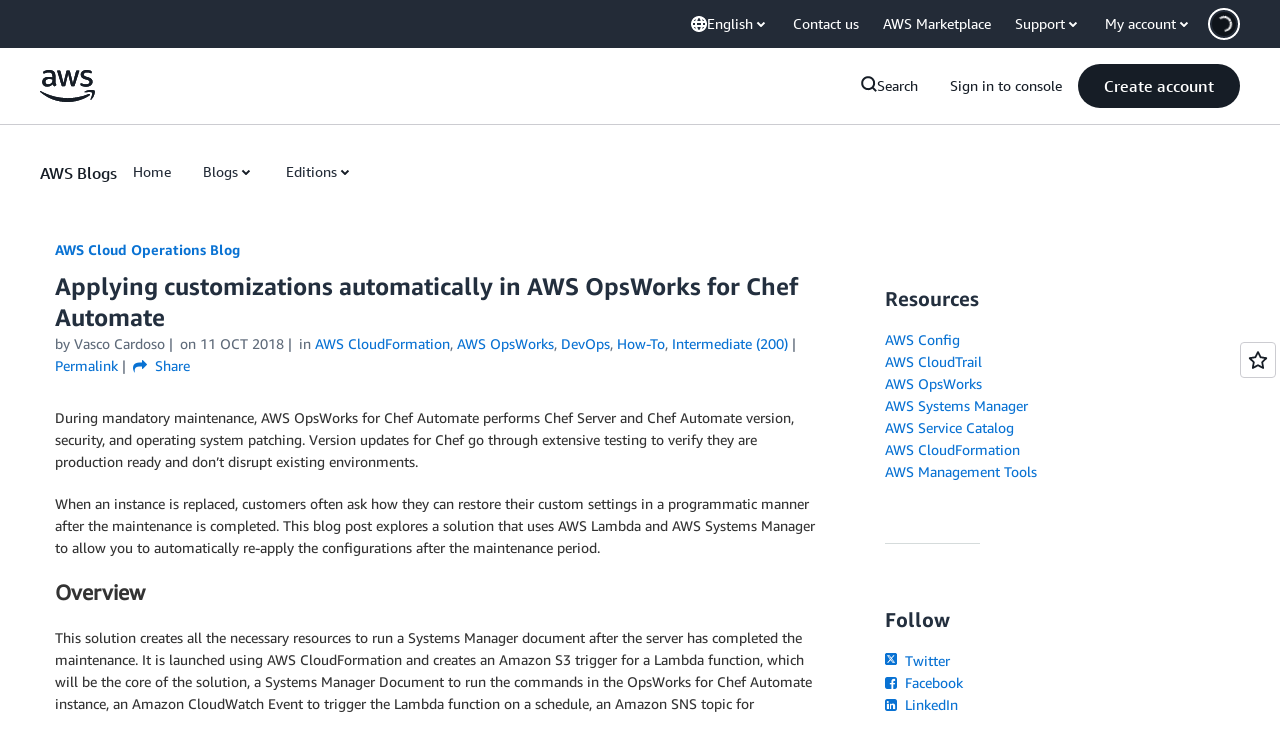

--- FILE ---
content_type: text/html;charset=UTF-8
request_url: https://amazonwebservicesinc.tt.omtrdc.net/m2/amazonwebservicesinc/ubox/raw?mboxPC=1769784137045-68822&mboxSession=1769784137045-606900&uniq=1769784137615-376753
body_size: -371
content:
{"url":"/en_US/optimization_testing/ccba-footer/master","campaignId":"610677","environmentId":"350","userPCId":"1769784137045-68822.44_0"}

--- FILE ---
content_type: application/javascript
request_url: https://a0.awsstatic.com/libra/1.0.599/components/mbox.js
body_size: 310
content:
define(function(){"use strict";var Mbox=function(elem){if(AWS.TargetMediator&&AWS.TargetMediator.options&&AWS.TargetMediator.options.hasLoaded){return}var observer;if(typeof MutationObserver==="function"){observer=new MutationObserver(function(){$(document).trigger("custom_libra_require_new-content");$(document).trigger("custom_aws_da_new-content");observer.disconnect()});observer.observe(elem,{attributes:true})}elem.removeAttribute("data-lb-comp-ignore")};Libra.Comp.register({name:"mbox",initFct:function(elem){new Mbox(elem)},initTime:"immediate"})});